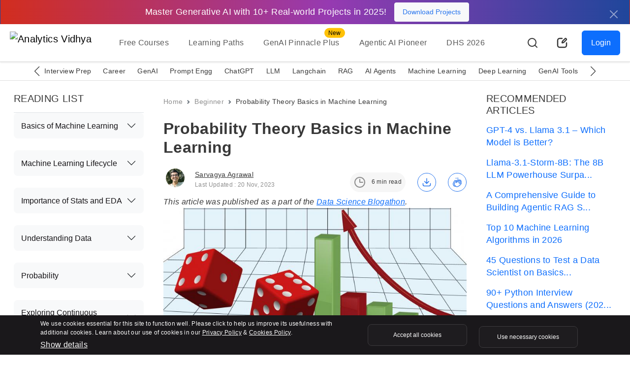

--- FILE ---
content_type: text/css
request_url: https://www.analyticsvidhya.com/wp-content/themes/analytics-vidhya/css/main.min.css?v=2.0.3.3.5
body_size: 10604
content:
.fs-9{font-size:.563rem}.fs-12{font-size:.75rem}.fs-13{font-size:.813rem}.fs-14{font-size:.875rem}.fs-16{font-size:1rem !important}.fs-18{font-size:1.125rem}.fs-20{font-size:1.25rem}.fs-24{font-size:1.5rem}.fs-28{font-size:1.75rem}.fs-32{font-size:2rem}.fs-40{font-size:2.5rem !important}.fs-44{font-size:2.75rem}.fs-56{font-size:3.5rem}.fs-140{font-size:140px}@media(max-width: 991px){.fs-140{font-size:100px !important}}.bg-light-white{background-color:#f6f6f6 !important}.background-dark-primary{background-color:#151316}.bg-green{background-color:#85d992 !important;background:#85d992 !important}.green-text{color:#286f30 !important}.background-light-secondary{background-color:#f6f6f6 !important}.background-dark-secondary{background-color:#1a181b !important}.background-dark-tertiary{background:#272528 !important}.text-dark-tertiary{color:#8e8e8e}.text-dark-secondary{color:#dedede !important}.text-light-primary{color:#383838 !important}.blue{color:#2674ed !important}.warning-danger{color:#f04438 !important}.text-orange{color:#f9c823}.bg-blue-light{background-color:#c8d8f0}#error h1{font-size:100px !important}.toast{top:110px;max-width:646px;width:100%;right:20px;border-bottom:8px solid #f04438 !important;z-index:9999 !important}.toast.toast-custom{max-width:100%}.toast.toast-success{border-bottom:8px solid #85d992 !important}@media(max-width: 599px){.toast{right:initial;margin:0px auto}}.toast .error-icon{background-color:rgba(240,68,56,.2)}.toast .success-icon{background-color:rgba(133,217,146,.2)}@media(max-width: 599px){.toast .toast-body{font-size:.75rem}}header{transition:all 500ms ease;-moz-transition:all 500ms ease;-webkit-transition:all 500ms ease;-ms-transition:all 500ms ease;-o-transition:all 500ms ease;position:relative}header.active{position:fixed;width:100%;z-index:9;-webkit-animation-name:avSticky;animation-name:avSticky;-webkit-animation-duration:.6s;animation-duration:.6s;-webkit-animation-timing-function:ease-out;animation-timing-function:ease-out;-webkit-transition:all .25s ease-in-out;transition:all .25s ease-in-out;top:0}@media(max-width: 991px){header .container{-webkit-box-pack:start;-ms-flex-pack:start;justify-content:flex-start}}@media(max-width: 991px){header .navbar .px-2{padding-left:0px !important;padding-right:0px !important}}@media(max-width: 991px){header .btn-outline-primary{display:none}}@media(max-width: 991px){header .navbar-toggler{padding:0px !important;border:0px !important;margin-left:10px !important;-webkit-box-shadow:none !important;box-shadow:none !important}}@media(max-width: 991px){header .navbar-brand img{width:120px !important;height:auto}}@media(max-width: 991px){header .navbar-brand.me-5{margin-right:1rem !important}}@media(max-width: 991px){header .header-right{margin-left:auto}}header .header-right ul li{list-style:none !important;margin-right:20px}header .header-right ul li:last-child{margin-right:0px}@media(max-width: 767px){header .header-right ul li:last-child{width:40px;height:40px}}header .header-right ul li .nav-link{width:40px;height:40px;border-radius:30px;-webkit-border-radius:30px;-moz-border-radius:30px;display:-webkit-box;display:-ms-flexbox;display:flex;-webkit-box-align:center;-ms-flex-align:center;align-items:center;-webkit-box-pack:center;-ms-flex-pack:center;justify-content:center;-webkit-transition:all .5s;transition:all .5s}header .header-right ul li .nav-link:hover{background:#f6f6f6}header .header-right ul li .nav-link .active-avatar{background:#d4e3fb;color:#2674ed;width:40px;height:40px;border-radius:30px;-webkit-border-radius:30px;-moz-border-radius:30px;display:-webkit-box;display:-ms-flexbox;display:flex;-webkit-box-align:center;-ms-flex-align:center;align-items:center;-webkit-box-pack:center;-ms-flex-pack:center;justify-content:center;-webkit-box-flex:0;-ms-flex:0 0 auto;flex:0 0 auto}@media(max-width: 991px){header .header-right ul li:nth-child(2),header .header-right ul li:nth-child(3){display:none}}@media(max-width: 991px){header .header-right ul li.dropdown ul.dropdown-menu{position:absolute}}header .header-right ul li.dropdown ul li{margin-right:0px !important}header .header-right .dropdown-toggle::after{border-top:.1em solid rgba(0,0,0,0);border-right:.1em solid #080808;border-bottom:.1em solid #000;border-left:.1em solid rgba(0,0,0,0);width:8px;height:8px;-webkit-transform:rotate(45deg);transform:rotate(45deg);display:inline-block;margin-left:.7em;-webkit-transition:all .2s;transition:all .2s;display:none}header .header-right .dropdown-toggle.show::after{-webkit-transform:rotate(-135deg);transform:rotate(-135deg)}header .header-right .btn:focus{-webkit-box-shadow:none !important;box-shadow:none !important}header .btn-outline-primary{border-color:#c8d8f0 !important}header .btn-outline-primary:hover{background-color:rgba(0,0,0,0) !important;background:rgba(0,0,0,0) !important;color:#2674ed !important}@media(max-width: 991px){header .icon-btn{padding:0px !important;margin-right:15px}}header .btn-close{display:none}@media(max-width: 991px){header .btn-close{display:block}}@media(max-width: 991px){header .btn.btn-primary.login-desktop-btn{display:none !important}}header .login-mobile-btn{display:none !important}@media(max-width: 991px){header .login-mobile-btn{display:block !important}}@-webkit-keyframes rotate{0%{-webkit-transform:translate(-50%, -50%) rotate(0turn);transform:translate(-50%, -50%) rotate(0turn)}100%{-webkit-transform:translate(-50%, -50%) rotate(1turn);transform:translate(-50%, -50%) rotate(1turn)}}@keyframes rotate{0%{-webkit-transform:translate(-50%, -50%) rotate(0turn);transform:translate(-50%, -50%) rotate(0turn)}100%{-webkit-transform:translate(-50%, -50%) rotate(1turn);transform:translate(-50%, -50%) rotate(1turn)}}header .rainbow{position:relative;z-index:0;border-radius:10px;overflow:hidden;padding:2px;display:-webkit-box;display:-ms-flexbox;display:flex;-webkit-box-pack:center;-ms-flex-pack:center;justify-content:center;-webkit-box-align:center;-ms-flex-align:center;align-items:center;font-family:sans-serif;font-weight:bold;background:#1e1c1f}header .rainbow .btn.btn-outline-primary{border:0px !important;background:#fff !important}header .rainbow .btn.btn-outline-primary:hover{background:#fff !important}header .rainbow::before{content:"";position:absolute;top:50%;left:50%;width:120%;aspect-ratio:1;background-image:-webkit-gradient(linear, left top, right top, from(#D22D1E), color-stop(#963AB1), color-stop(#20469B), color-stop(50%, #C8D8F0));background-image:linear-gradient(to right, #D22D1E, #963AB1, #20469B, #C8D8F0 50%);-webkit-animation:rotate 4s linear infinite;animation:rotate 4s linear infinite;z-index:-1;border-radius:50%}header .rainbow::after{content:"";position:absolute;z-index:-1;left:5px;top:5px;width:calc(100% - 10px);height:calc(100% - 10px);background:#1e1c1f;border-radius:5px}.category-bar-header{transition:all 500ms ease;-moz-transition:all 500ms ease;-webkit-transition:all 500ms ease;-ms-transition:all 500ms ease;-o-transition:all 500ms ease;border-top:solid 1px #dedede;border-bottom:solid 1px #dedede;background:#fff}.category-bar-header .category-header-items .swiper-slide{width:auto}.category-bar-header .category-header-items .swiper-slide:first-child{margin-left:20px}.category-bar-header .category-header-items a{color:#383838;cursor:pointer}.category-bar-header .swiper-button-next,.category-bar-header .swiper-button-prev{width:1.5rem !important;height:1.5rem !important;top:auto;background:#fff}.category-bar-header .swiper-button-next:after,.category-bar-header .swiper-button-prev:after{font-size:1.25rem !important;color:#383838}.category-bar-header .swiper-button-next,.category-bar-header .swiper-rtl .swiper-button-prev{right:var(--swiper-navigation-sides-offset, -7px) !important}.category-bar-header .swiper-button-prev,.category-bar-header .swiper-rtl .swiper-button-next{left:var(--swiper-navigation-sides-offset, -7px) !important}.category-bar-header.active{position:fixed;width:100%;z-index:3;top:76px;-webkit-animation-name:avSticky;animation-name:avSticky;-webkit-animation-duration:.6s;animation-duration:.6s;-webkit-animation-timing-function:ease-out;animation-timing-function:ease-out;-webkit-transition:all .25s ease-in-out;transition:all .25s ease-in-out}@media(max-width: 991px){.category-bar-header.active{top:72px !important}}.footer{clear:both}@media(max-width: 599px){#seoFooter{display:none !important}}#seoFooter span{color:#fff;line-height:1}#seoFooter span a{color:#dedede;margin-right:5px}#seoFooter span a::after{content:"";display:inline-block;margin:0px 2px 0px 6px;background-color:#dedede !important;width:1px;height:16px;vertical-align:middle;display:none}#seoFooter span:last-child a::after{display:none}#skillTestModal .modal-content{max-width:360px}#skillTestModal .background-dark-secondary{background-color:rgba(255,255,255,.1) !important}#skillTestModal .btn-close{width:auto !important;opacity:1 !important}#skillTestModal .icon-item{width:32px;height:32px;background:#272528;padding:8px}#skillTestModal .card-title{margin-top:35px}#skillTestModal p{line-height:1.3}#skillTestModal .tangle-badge{position:absolute !important;top:0;left:-17px;background-color:#f9c823;position:relative;padding:7.9px 20px 7.9px 40px;z-index:2}#skillTestModal .tangle-badge::before{border-bottom:20px solid #f9c823;border-right:10px solid rgba(0,0,0,0);border-top:20px solid #f9c823;content:"";right:-9px;position:absolute;top:0;z-index:2}#generativeAiModal .modal-dialog{max-width:868px}#generativeAiModal .modal-dialog input[type=checkbox]{width:24px;height:24px;border:1px solid #3c3a3d;background:#272528}#generativeAiModal .modal-dialog input[type=checkbox]:checked{background-image:url(https://av-eks-newhomepage.s3.ap-south-1.amazonaws.com/images/icon/check.svg);background-repeat:no-repeat;background-position:center center}#generativeAiModal .modal-dialog .form-control{border-radius:6px;border:1px solid #383838;-webkit-box-shadow:0px 1px 2px 0px rgba(16,24,40,.04);box-shadow:0px 1px 2px 0px rgba(16,24,40,.04);color:#fff}#generativeAiModal .modal-dialog .form-control::-webkit-input-placeholder{color:#8e8e8e}#generativeAiModal .modal-dialog .form-control::-moz-placeholder{color:#8e8e8e}#generativeAiModal .modal-dialog .form-control:-ms-input-placeholder{color:#8e8e8e}#generativeAiModal .modal-dialog .form-control::-ms-input-placeholder{color:#8e8e8e}#generativeAiModal .modal-dialog .form-control::placeholder{color:#8e8e8e}#generativeAiModal .modal-dialog .border-custom{border-color:#3c3a3d !important}@media(max-width: 767px){#generativeAiModal .modal-dialog .mobile-card{background-color:rgba(0,0,0,0) !important}}#searchPage #search-results{display:none;position:absolute;height:350px;overflow-y:auto;width:100%;top:61px}#searchPage #search-results li{list-style:none;padding:8px;cursor:pointer}#searchPage #search-results li:hover{background-color:#dedede}#searchPage #search-results .active{background-color:#dedede}#searchPage .form-control:focus{-webkit-box-shadow:none !important;box-shadow:none !important;border-color:#8e8e8e !important}#searchPage .search-tabs .list-items{margin-bottom:0px !important;padding-bottom:0px !important}@media(max-width: 767px){#searchPage .search-tabs .list-items{padding-bottom:20px !important}}#searchPage .nav-underline .nav-link{font-size:.875rem;color:#8e8e8e}#searchPage .nav-underline .nav-link.active{color:#383838}.search-list-right-side .card-img{-webkit-box-flex:0;-ms-flex:0 0 29%;flex:0 0 29%}.result-not-found{padding:200px 0}.result-not-found .icon-box{background:#c8d8f0}.login-pop-up .input-group-text{background:rgba(0,0,0,0)}.login-pop-up .form-control-lg{font-size:1rem !important;min-height:calc(1.9em + 1rem + var(--bs-border-width)*2) !important}.login-pop-up .form-control,.login-pop-up input,.login-pop-up select{color:#151316 !important}.login-pop-up .form-control:focus{border-color:#ced4da}.login-pop-up .small-text{font-size:.875rem}.login-pop-up .modal-content{position:relative;-webkit-box-shadow:0 0 7px 1px rgba(0,0,0,.2);box-shadow:0 0 7px 1px rgba(0,0,0,.2)}.login-pop-up .modal-content .btn-close{position:absolute;top:10px;right:10px;width:.5em;height:.5em}.login-pop-up .modal-content .modal-body .login-btn-group .btn-outline-secondary{width:234px;display:-webkit-box;display:-ms-flexbox;display:flex;-webkit-box-align:center;-ms-flex-align:center;align-items:center;margin-bottom:20px;height:44px}.login-pop-up .modal-content .modal-body .login-btn-group .btn-outline-secondary:hover,.login-pop-up .modal-content .modal-body .login-btn-group .btn-outline-secondary:focus{border-color:#2674ed;color:#2674ed;background-color:rgba(0,0,0,0)}.login-pop-up .modal-content .modal-body .login-btn-group img{width:22px;margin-right:10px}.login-pop-up .modal-content .modal-footer{-webkit-box-orient:vertical;-webkit-box-direction:normal;-ms-flex-direction:column;flex-direction:column}.login-pop-up .modal-content .modal-footer .form-check-label{font-size:.75rem;color:#383838}.login-pop-up .modal-content .modal-footer a{color:#383838}.login-pop-up .modal-content .modal-footer a:hover{color:#383838}.login-pop-up .modal-content .modal-footer u{color:rgba(21,19,22,.8) !important}.login-pop-up .text-danger{display:block;width:100%;margin-top:5px}.login-pop-up .form-check-input{width:1.2em !important;height:1.2em !important;border-color:#151316 !important}.login-pop-up .form-check-input:checked{background-color:rgba(0,0,0,0);background-image:url("data:image/svg+xml,%3csvg xmlns='http://www.w3.org/2000/svg' viewBox='0 0 20 20'%3e%3cpath fill='none' stroke='%23000' stroke-linecap='round' stroke-linejoin='round' stroke-width='3' d='m6 10 3 3 6-6'/%3e%3c/svg%3e") !important}.register-text{margin-top:60px;font-size:.875rem;color:rgba(21,19,22,.8)}.back-btn{position:absolute;top:15px;left:17px}@media(min-width: 576px){.modal-dialog.av-modal-dialog{width:400px}}@media(max-width: 575px){.modal-dialog.av-modal-dialog{width:auto !important}}.form-container{width:280px;margin:0 auto}@media(max-width: 576px){.form-container{width:100%;margin:0px}}.av-small{font-size:.875rem !important}.av-text-light{color:#d4e3fb !important}.meaasge-text{color:#383838;font-size:.875rem;font-weight:500;line-height:18px}#forgotEmail .nextbtn,#forgotOtp .nextbtn{margin-top:100px}@media(min-width: 576px){#coursesModal .modal-dialog.av-modal-dialog{width:361px}}#coursesModal .modal-dialog.av-modal-dialog .modal-content{background:#f4f7fa}.close.skip{font-size:12px !important;color:#0059ba;opacity:1;background:rgba(0,0,0,0) !important}.iti__country-list{width:280px !important;border-radius:5px 5px 0px 0px !important}.dark-mode{background-color:#151316;color:#fff}.dark-mode .breadcrumb .breadcrumb-item .text-dark-tertiary{color:#8e8e8e !important}.dark-mode .breadcrumb .breadcrumb-item.active.text-light-primary{color:#fff !important}.dark-mode .breadcrumb .breadcrumb-item::before{color:#8e8e8e !important}.dark-mode .btn-light:hover{color:#fff}.dark-mode header .navbar.bg-white{background-color:#1a181b !important;background:#1a181b !important}.dark-mode header .navbar .navbar-toggler-icon{-webkit-filter:invert(1) !important;filter:invert(1) !important}@media(max-width: 991px){.dark-mode header .navbar .offcanvas{background-color:#272528 !important}}.dark-mode header .navbar .nav-item .nav-link{color:#fff}@media(max-width: 991px){.dark-mode header .menu-item.hover .mega-menu{height:0 !important}}@media(max-width: 991px){.dark-mode header .btn-close-dark{-webkit-filter:invert(1) !important;filter:invert(1) !important}}.dark-mode header .mega-menu{border:solid 1px #1a181b !important}@media(max-width: 991px){.dark-mode header .mega-menu{border:solid 1px #272528 !important}}.dark-mode header .mega-menu .menu-mega-left-nav{background-color:#1a181b !important;background:#1a181b !important}.dark-mode header .mega-menu .menu-mega-left-nav li{border-right:solid 1px #272528 !important}@media(max-width: 991px){.dark-mode header .mega-menu .menu-mega-left-nav li{border-bottom:solid 1px #8e8e8e !important}}.dark-mode header .mega-menu .menu-mega-left-nav li.active,.dark-mode header .mega-menu .menu-mega-left-nav li:hover{background-color:#272528 !important;background:#272528 !important}@media(max-width: 991px){.dark-mode header .mega-menu .menu-mega-left-nav li.active,.dark-mode header .mega-menu .menu-mega-left-nav li:hover{background-color:rgba(0,0,0,0) !important;background:rgba(0,0,0,0) !important}}.dark-mode header .mega-menu .menu-mega-left-nav li.active a,.dark-mode header .mega-menu .menu-mega-left-nav li:hover a{color:#fff !important}.dark-mode header .mega-menu .menu-mega-left-nav li.active svg path,.dark-mode header .mega-menu .menu-mega-left-nav li:hover svg path{stroke:#fff !important}.dark-mode header .mega-menu .menu-mega-right-nav a{color:#fff !important}.dark-mode header .header-right svg path{stroke:#fff !important}.dark-mode header .header-right #writeHeaderBtn svg path{stroke:none !important;fill:#fff !important}.dark-mode header .header-right .nav-link:hover{background-color:#272528 !important;background:#272528 !important}.dark-mode header .header-right .dropdown-menu.dropdown-menu-end{background-color:#1a181b !important;background:#1a181b !important}.dark-mode header .header-right .dropdown-menu .dropdown-item{color:#fff !important}.dark-mode header .header-right .dropdown-menu .dropdown-item:hover{color:#fff !important;background-color:#272528 !important;background:#272528 !important}.dark-mode header .btn-outline-primary{color:#fff;border-color:#383838 !important}.dark-mode header .btn-outline-primary:hover{color:#fff !important}.dark-mode header .btn-outline-primary .av-down-arrow::after{border-right:.1em solid #fff;border-bottom:.1em solid #fff}.dark-mode header .rainbow::before{background-image:-webkit-gradient(linear, left top, right top, from(#D22D1E), color-stop(#963AB1), color-stop(#20469B), color-stop(50%, #3C3A3D));background-image:linear-gradient(to right, #D22D1E, #963AB1, #20469B, #3C3A3D 50%)}.dark-mode header .rainbow .btn.btn-outline-primary{border:0px !important;background:#1e1c1f !important}.dark-mode header .rainbow .btn.btn-outline-primary:hover{background:#1e1c1f !important}.dark-mode .pagination .page-link{background-color:rgba(0,0,0,0) !important;color:#fff !important;border-color:#fff}.dark-mode .pagination svg path{stroke:#fff !important}.dark-mode .pagination .page-item.active{background:-webkit-gradient(linear, left top, right top, color-stop(-0.08%, #D22D1E), color-stop(52.26%, #963AB1), color-stop(99.82%, #20469B)) !important;background:linear-gradient(90deg, #D22D1E -0.08%, #963AB1 52.26%, #20469B 99.82%) !important;background-image:-webkit-gradient(linear, left top, right top, color-stop(-0.08%, #D22D1E), color-stop(52.26%, #963AB1), color-stop(99.82%, #20469B)) !important;background-image:linear-gradient(90deg, #D22D1E -0.08%, #963AB1 52.26%, #20469B 99.82%) !important;border-color:#fff}.dark-mode .card{background-color:rgba(0,0,0,0);background:rgba(0,0,0,0)}.dark-mode .common-card-style .col-auto a{color:#fff}.dark-mode .common-card-style .col-auto a path{stroke:#fff !important}.dark-mode .list-group{--bs-list-group-bg: transparent !important}.dark-mode .list-group .list-group-item{border-color:#3c3a3d !important}.dark-mode .list-group .list-group-item a.text-light-primary{color:#fff !important}.dark-mode #latestArticles{background:#1a181b !important;background-color:#1a181b !important;margin-bottom:80px}.dark-mode .btn-light{background-color:#272528;border-color:#272528;color:#fff !important}.dark-mode .btn-light:hover,.dark-mode .btn-light:active{background:-webkit-gradient(linear, left top, right top, color-stop(-0.08%, #D22D1E), color-stop(52.26%, #963AB1), color-stop(99.82%, #20469B)) !important;background:linear-gradient(90deg, #D22D1E -0.08%, #963AB1 52.26%, #20469B 99.82%) !important;background-image:-webkit-gradient(linear, left top, right top, color-stop(-0.08%, #D22D1E), color-stop(52.26%, #963AB1), color-stop(99.82%, #20469B)) !important;background-image:linear-gradient(90deg, #D22D1E -0.08%, #963AB1 52.26%, #20469B 99.82%) !important}.dark-mode .background-light-secondary{background-color:#1a181b !important;background:#1a181b !important}.dark-mode --bs-body-bg{background-color:rgba(0,0,0,0) !important;background:rgba(0,0,0,0) !important}.dark-mode h1,.dark-mode h2,.dark-mode h3,.dark-mode h4,.dark-mode h5,.dark-mode h6{color:#fff !important}.dark-mode h1.text-light-primary,.dark-mode h2.text-light-primary,.dark-mode h3.text-light-primary,.dark-mode h4.text-light-primary,.dark-mode h5.text-light-primary,.dark-mode h6.text-light-primary{color:#fff !important}.dark-mode p,.dark-mode ul li,.dark-mode ol li{color:#fff !important}.dark-mode .main-heading.active{background-color:#1a181b}.dark-mode .author-card a{color:#fff !important}.dark-mode .common-card-style .fs-32 a.text-light-primary{color:#fff !important}.dark-mode #Joincommunity .background-light-secondary{background-color:#f6f6f6 !important;background:#f6f6f6 !important}.dark-mode #Joincommunity h2,.dark-mode #Joincommunity h3,.dark-mode #Joincommunity p{color:#383838 !important}.dark-mode .inverte-color p a.text-dark-tertiary{color:#fff !important}.dark-mode #roadMap .number-text{color:rgba(142,142,142,.2) !important}.dark-mode #comprehensiveGuide.background-light-secondary{background-color:#1a181b !important;background:#1a181b !important}.dark-mode #getFilter.bg-blue-light{background:#272528 !important}.dark-mode #getFilter .btn-light{background:#1a181b !important;color:#fff !important}.dark-mode #getFilter .btn-light svg path{stroke:#fff !important}.dark-mode #getFilter .dropdown-menu{background-color:#1a181b !important;background:#1a181b !important}.dark-mode #getFilter .dropdown-menu .dropdown-item:hover{background-color:rgba(0,0,0,0) !important;background:rgba(0,0,0,0) !important}.dark-mode #offcanvasScrolling{background-color:#272528 !important;background:#272528 !important;border-radius:20px 0px 0px 20px}.dark-mode .login-pop-up .modal-content{background-color:#151316 !important;background:#151316 !important}.dark-mode .login-pop-up .btn-outline-secondary{border:1px solid #3c3a3d !important;color:#fff !important}.dark-mode .login-pop-up .btn-outline-secondary:hover,.dark-mode .login-pop-up .btn-outline-secondary:focus{background:var(--brand-colors-primary-gradient, linear-gradient(90deg, #D22D1E -0.08%, #963AB1 52.26%, #20469B 99.82%)) !important}.dark-mode .login-pop-up .modal-footer u,.dark-mode .login-pop-up .modal-footer a,.dark-mode .login-pop-up .modal-footer .form-check-label{color:#fff !important}.dark-mode .login-pop-up .form-check-input{border-color:#3c3a3d !important}.dark-mode .login-pop-up .form-check-input:checked{background-color:#1a181b !important;background-image:url("data:image/svg+xml,%3csvg xmlns='http://www.w3.org/2000/svg' viewBox='0 0 20 20'%3e%3cpath fill='none' stroke='%23fff' stroke-linecap='round' stroke-linejoin='round' stroke-width='3' d='m6 10 3 3 6-6'/%3e%3c/svg%3e") !important}.dark-mode .login-pop-up .form-control,.dark-mode .login-pop-up .input-group-text{background-color:#272528 !important;background:#272528 !important;border-color:#8e8e8e !important}.dark-mode .login-pop-up ::-webkit-input-placeholder{color:#fff !important}.dark-mode .login-pop-up ::-moz-placeholder{color:#fff !important}.dark-mode .login-pop-up :-ms-input-placeholder{color:#fff !important}.dark-mode .login-pop-up :-moz-placeholder{color:#fff !important}.dark-mode .login-pop-up svg g,.dark-mode .login-pop-up svg use{fill:#fff !important}.dark-mode #searchPage .nav-underline .nav-link.active{color:#fff !important}.dark-mode h1 span.text-light-primary{color:#fff !important}.dark-mode .btn-close{-webkit-filter:invert(1) grayscale(100%) brightness(200%);filter:invert(1) grayscale(100%) brightness(200%)}.dark-mode #Pagenation .nav-links{background-color:rgba(0,0,0,0) !important;color:#fff !important}.dark-mode #Pagenation .nav-links .page-numbers{color:#fff !important}.dark-mode #Pagenation .nav-links .page-numbers.current{background:-webkit-gradient(linear, left top, right top, color-stop(-0.08%, #D22D1E), color-stop(52.26%, #963AB1), color-stop(99.82%, #20469B)) !important;background:linear-gradient(90deg, #D22D1E -0.08%, #963AB1 52.26%, #20469B 99.82%) !important;background-image:-webkit-gradient(linear, left top, right top, color-stop(-0.08%, #D22D1E), color-stop(52.26%, #963AB1), color-stop(99.82%, #20469B)) !important;background-image:linear-gradient(90deg, #D22D1E -0.08%, #963AB1 52.26%, #20469B 99.82%) !important}.dark-mode #searchPage .search-tabs .list-items,.dark-mode .border,.dark-mode .border-end,.dark-mode .border-start,.dark-mode .border-top,.dark-mode .border-bottom{border-color:#272528 !important}.dark-mode .search-header .form-control{background:rgba(0,0,0,0) !important;color:#fff !important}.dark-mode #comprehensiveGuide{background-color:#151316 !important;background:#151316 !important}.dark-mode span.highlight{background-color:#a48b00 !important}.dark-mode .text-no-dark{color:#fff !important}.dark-mode .text-line{color:#fff !important}.dark-mode .cc-hero-content-row .card{background:#272528}.dark-mode .form-control{color:#fff !important}.dark-mode .user-engagement-icon .text-dark{--bs-text-opacity: 1;color:rgba(var(--bs-light-rgb), var(--bs-text-opacity)) !important}.dark-mode .user-engagement-icon .engagement-btn{background-color:#272528 !important;background:#272528 !important;border:solid 1px #3c3a3d !important}.dark-mode .user-engagement-icon svg path{stroke:#fff !important}.dark-mode #accordionRecommended .accordion-button{background-color:#1a181b !important;color:#fff !important}.dark-mode #accordionRecommended .accordion-button:focus{-webkit-box-shadow:none !important;box-shadow:none !important}.dark-mode #accordionRecommended .accordion-button:not(.collapsed){-webkit-box-shadow:none !important;box-shadow:none !important;color:#fff !important}.dark-mode #accordionRecommended .accordion-item{background-color:#1a181b !important;color:#151316 !important;padding:0 15px}.dark-mode #accordionRecommended .accordion-body a{color:#fff !important;padding:.8rem;display:block;text-decoration:none}.dark-mode #accordionRecommended .accordion-body a.active{background:#272528 !important;border-radius:.5rem !important;-webkit-border-radius:.5rem !important;-moz-border-radius:.5rem !important}.dark-mode .accordion-button::after{-webkit-filter:invert(0.5555) !important;filter:invert(0.5555) !important}.dark-mode .read-time-badge{background-color:rgba(246,246,246,.3) !important;color:#fff !important}.dark-mode .read-time-badge svg path{stroke:#fff !important}.dark-mode #Pagenation .nav-links .page-numbers{border-color:#3c3a3d !important}.dark-mode .is-featured .card a.text-light-primary{color:#272528 !important}.av-detail-page.dark-mode .bg-light{background-color:#272528 !important;background:#272528 !important}.av-detail-page.dark-mode .bg-light.text-blue{color:#fff !important}.av-detail-page.dark-mode #accordionContent ol li,.av-detail-page.dark-mode #accordionContent ul li{color:#fff !important}.av-detail-page.dark-mode #accordionContent ol li a,.av-detail-page.dark-mode #accordionContent ul li a{color:#fff !important}.av-detail-page.dark-mode #accordionContent .accordion-button::after{-webkit-filter:grayscale(100) !important;filter:grayscale(100) !important}.av-detail-page.dark-mode .blockquote span{color:#fff !important}.av-detail-page.dark-mode .btn-light{background-color:#272528 !important;background:#272528 !important;color:#fff !important}.av-detail-page.dark-mode .btn-light:hover,.av-detail-page.dark-mode .btn-light:active{background:-webkit-gradient(linear, left top, right top, color-stop(-0.08%, #D22D1E), color-stop(52.26%, #963AB1), color-stop(99.82%, #20469B)) !important;background:linear-gradient(90deg, #D22D1E -0.08%, #963AB1 52.26%, #20469B 99.82%) !important;background-image:-webkit-gradient(linear, left top, right top, color-stop(-0.08%, #D22D1E), color-stop(52.26%, #963AB1), color-stop(99.82%, #20469B)) !important;background-image:linear-gradient(90deg, #D22D1E -0.08%, #963AB1 52.26%, #20469B 99.82%) !important}.av-detail-page.dark-mode .bg-primary-subtle{background-color:#1a181b !important}.av-detail-page.dark-mode .text-primary-emphasis{color:#fff !important}.av-detail-page.dark-mode #faq .accordion-button,.av-detail-page.dark-mode #faq .accordion-item{background-color:#272528 !important;background:#272528 !important;color:#fff !important}.av-detail-page.dark-mode #faq .accordion-button::after{-webkit-filter:contrast(0.1) !important;filter:contrast(0.1) !important}.av-detail-page.dark-mode #getCoin{background-color:#272528 !important;background:#272528 !important}.av-detail-page.dark-mode #getCoin .btn-light{background-color:#1a181b !important;background:#1a181b !important}.av-detail-page.dark-mode .blog-comment-bg.background-light-secondary,.av-detail-page.dark-mode form.background-light-secondary{background-color:#1a181b !important;background:#1a181b !important}.av-detail-page.dark-mode .blog-comment-bg .form-control,.av-detail-page.dark-mode form .form-control{color:#fff !important}.av-detail-page.dark-mode #relatedCourses .btn-outline-primary{color:#fff !important;border-color:#3c3a3d !important}.av-detail-page.dark-mode #relatedCourses .btn-outline-primary:hover,.av-detail-page.dark-mode #relatedCourses .btn-outline-primary:focus{background:-webkit-gradient(linear, left top, right top, color-stop(-0.08%, #D22D1E), color-stop(52.26%, #963AB1), color-stop(99.82%, #20469B)) !important;background:linear-gradient(90deg, #D22D1E -0.08%, #963AB1 52.26%, #20469B 99.82%) !important;background-image:-webkit-gradient(linear, left top, right top, color-stop(-0.08%, #D22D1E), color-stop(52.26%, #963AB1), color-stop(99.82%, #20469B)) !important;background-image:linear-gradient(90deg, #D22D1E -0.08%, #963AB1 52.26%, #20469B 99.82%) !important}.av-detail-page.dark-mode #commentModule .text-blue{color:#fff !important}.av-detail-page.dark-mode #commentModule svg path{stroke:#fff !important}.av-detail-page.dark-mode #bottomAction{background:-webkit-gradient(linear, left top, left bottom, from(rgba(0, 0, 0, 0)), color-stop(57.27%, #000)) !important;background:linear-gradient(180deg, rgba(0, 0, 0, 0) 0%, #000 57.27%) !important}.av-detail-page.dark-mode #bottomAction ul.bg-white{background-color:#272528 !important}.av-detail-page.dark-mode #bottomAction ul svg path{stroke:#fff !important}.av-detail-page.dark-mode #bottomAction ul span[data-bs-title="Play Quiz"] svg path{fill:#fff !important}.av-detail-page.dark-mode #bottomAction ul li span,.av-detail-page.dark-mode #bottomAction ul li a,.av-detail-page.dark-mode #bottomAction ul li .btn{border-color:#8e8e8e !important}.av-detail-page.dark-mode #expandBtn.bg-white{background-color:#272528 !important}.av-detail-page.dark-mode #expandBtn svg path{stroke:#fff !important}.av-detail-page.dark-mode #expandBtn svg.active path{fill:#fff !important;stroke:rgba(0,0,0,0) !important}.av-detail-page.dark-mode pre{color:#fff}.av-detail-page.dark-mode #accordionReadingList .accordion-button{background-color:#2e2c2f !important;color:#fff !important}.av-detail-page.dark-mode #accordionReadingList .accordion-button::after{-webkit-filter:invert(1) !important;filter:invert(1) !important}.av-detail-page.dark-mode #accordionReadingList .accordion-body{background-color:#2e2c2f !important}.av-detail-page.dark-mode #accordionReadingList .accordion-body a{color:#fff !important}.av-detail-page.dark-mode .btn.btn-primary.fix-btn{border:0;background:-webkit-gradient(linear, left top, right top, color-stop(-0.08%, #D22D1E), color-stop(52.26%, #963AB1), color-stop(99.82%, #20469B)) !important;background:linear-gradient(90deg, #D22D1E -0.08%, #963AB1 52.26%, #20469B 99.82%) !important;background-image:-webkit-gradient(linear, left top, right top, color-stop(-0.08%, #D22D1E), color-stop(52.26%, #963AB1), color-stop(99.82%, #20469B)) !important;background-image:linear-gradient(90deg, #D22D1E -0.08%, #963AB1 52.26%, #20469B 99.82%) !important}.av-detail-page.dark-mode #offcanvasNotes,.av-detail-page.dark-mode #offcanvasViewNotes{background-color:#151316 !important}.av-detail-page.dark-mode #offcanvasNotes svg path,.av-detail-page.dark-mode #offcanvasViewNotes svg path{fill:#fff}.av-detail-page.dark-mode #shareDropdown{background-color:#151316 !important}#search-results li{color:#151316 !important}.dark-mode .flash-strip .btn.btn-light{background-color:#fff !important;background:#fff !important;color:#383838 !important}.dark-mode .newsletter .form-control{color:#383838 !important}.dark-mode .tts_play_button{border-color:#8e8e8e !important;background-color:rgba(0,0,0,0) !important}.dark-mode .tts_play_button span svg{fill:#fff !important;stroke:#fff !important}.dark-mode .tts_play_button span svg path{stroke:#fff !important}.dark-mode #tts__listent_content_1.tts__listent_content,.dark-mode #tts__listent_content_1.tts__listent_content:hover{border:solid 1px #8e8e8e !important}.dark-mode .search-header.border{border:solid 1px rgba(0,0,0,0) !important}.dark-mode .search-header.border:focus,.dark-mode .search-header.border:hover{border:solid 1px rgba(0,0,0,0) !important}.dark-mode .search-header.border svg path{stroke:#fff !important}.dark-mode .search-header .input-group-text{padding:0px !important}.dark-mode .search-header .input-group-text.bg-transparent{background-color:#fff !important;background:#fff !important}.dark-mode .search-header .input-group-text.bg-transparent svg path{stroke:#151316 !important}.dark-mode .search-header .form-control{padding:.488rem .75rem !important}.dark-mode .search-header .form-control.rounded-end-5{border-top-right-radius:var(--bs-border-radius-lg) !important;border-bottom-right-radius:var(--bs-border-radius-lg) !important}.dark-mode figcaption{color:#fff !important}.dark-mode .claped path{fill:#151316 !important}.dark-mode #personalisedlearningPath .modal-content{background-color:#151316 !important}.dark-mode #personalisedlearningPath .modal-content .card{border-color:#3c3a3d !important}.dark-mode #personalisedlearningPath .modal-content .option-group label{color:#f6f6f6 !important}.dark-mode #personalisedlearningPath .modal-content .option-group label:hover{color:#151316 !important}#cookiesModal .modal-dialog{max-width:700px !important;max-height:700px !important;height:700px !important;width:100%}#cookiesModal .modal-dialog .nav-tabs{border-bottom:1px solid #3c3a3d !important}#cookiesModal .modal-dialog .nav-item{width:33.3333333333%}#cookiesModal .modal-dialog .nav-item .nav-link{background-color:rgba(0,0,0,0);border:0px;color:#fff;border-bottom:2px solid rgba(0,0,0,0)}#cookiesModal .modal-dialog .nav-item .nav-link.active{border-color:#fff}#cookiesModal .modal-dialog .accordion-item{border:0px;background:#1a181b !important}#cookiesModal .modal-dialog .accordion-item .accordion-button{background:#1a181b !important;color:#fff}#cookiesModal .modal-dialog .accordion-item .accordion-button h6{position:relative}#cookiesModal .modal-dialog .accordion-item .accordion-button h6::before{content:"";width:10px;height:10px;border-width:2px;border-color:#fff #fff rgba(0,0,0,0) rgba(0,0,0,0);background-color:rgba(0,0,0,0);border-style:solid;position:absolute;right:0;top:2px;-webkit-transform:rotate(135deg);transform:rotate(135deg);-webkit-transform-origin:center;transform-origin:center;-webkit-transition:all ease-in-out .3s;transition:all ease-in-out .3s}#cookiesModal .modal-dialog .accordion-item .accordion-button:not(.collapsed) h6::before{-webkit-transform:rotate(-45deg);transform:rotate(-45deg)}#cookiesModal .modal-dialog .accordion-item .accordion-button:active,#cookiesModal .modal-dialog .accordion-item .accordion-button:hover,#cookiesModal .modal-dialog .accordion-item .accordion-button:focus{-webkit-box-shadow:none !important;box-shadow:none !important}#cookiesModal .modal-dialog .accordion-item .accordion-collapse{background:#1a181b !important}#cookiesModal .modal-dialog .accordion-body .accordion-item{border:1px solid var(--strokes-dark-primary, #3C3A3D) !important;margin-bottom:32px;padding:24px 16px !important;border-radius:8px}#cookiesModal .modal-dialog .accordion-body .accordion-item .accordion-button{padding:0px}#cookiesModal .modal-dialog .accordion-body,#cookiesModal .modal-dialog .accordion-collapse,#cookiesModal .modal-dialog .accordion-button,#cookiesModal .modal-dialog .accordion-header{outline:0px !important;-webkit-box-shadow:none !important;box-shadow:none !important}#cookiesModal .modal-dialog .accordion-body::after,#cookiesModal .modal-dialog .accordion-collapse::after,#cookiesModal .modal-dialog .accordion-button::after,#cookiesModal .modal-dialog .accordion-header::after{display:none !important}#cookiesModal .modal-dialog .card{background-color:#272528 !important;color:#fff;padding:24px 16px !important}#cookiesModal .modal-dialog .card-body{padding:0px}#cookiesModal .modal-dialog .card-footer{border-color:#3c3a3d;padding:0px}#cookiesModal .modal-dialog .card-footer p{margin:5px 0px}@media(max-width: 599px){#cookiesModal .modal-dialog .modal-footer .btn{width:100%}}@media(max-width: 599px){#cookiesModal .modal-dialog .modal-footer .btn.me-3{margin:10px 4px 4px 4px !important}}#cookiesModal #details{height:400px;overflow:auto}#Cookies .d-flex{margin-top:10px}.login-modal .modal-dialog .modal-content{max-width:424px !important;min-height:498px !important}.login-modal .modal-dialog .modal-content input[type=checkbox]{width:24px;height:24px;border:1px solid #3c3a3d;background:#272528}.login-modal .modal-dialog .modal-content input[type=checkbox]:checked{background-image:url(https://av-eks-newhomepage.s3.ap-south-1.amazonaws.com/images/icon/check.svg);background-repeat:no-repeat;background-position:center center}.login-modal .modal-dialog .modal-content .form-control{border-radius:6px;border:1px solid #383838;-webkit-box-shadow:0px 1px 2px 0px rgba(16,24,40,.04);box-shadow:0px 1px 2px 0px rgba(16,24,40,.04);color:#fff}.login-modal .modal-dialog .modal-content .form-control::-webkit-input-placeholder{color:#8e8e8e}.login-modal .modal-dialog .modal-content .form-control::-moz-placeholder{color:#8e8e8e}.login-modal .modal-dialog .modal-content .form-control:-ms-input-placeholder{color:#8e8e8e}.login-modal .modal-dialog .modal-content .form-control::-ms-input-placeholder{color:#8e8e8e}.login-modal .modal-dialog .modal-content .form-control::placeholder{color:#8e8e8e}.breadcrumb li{font-size:.875rem !important;color:auto !important}@media(max-width: 767px){.breadcrumb{display:none}}#reading-progress{position:fixed;top:0;left:0;width:0;height:3px;background-color:#2674ed;z-index:9999;-webkit-transition:width .3s;transition:width .3s}.detail-page{color:#383838}.detail-page .author-card.mb-3{margin-bottom:0px !important}@media(max-width: 767px){.detail-page.pt-4{padding-top:.5rem !important}}.detail-page p{font-size:1.125rem;color:#383838;line-height:36px;margin-top:1.5rem}@media(max-width: 767px){.detail-page p{margin-top:1rem !important}}.detail-page .read-time-badge{background-color:#f6f6f6;color:#383838}@media(max-width: 767px){.detail-page .read-time-badge{display:none}}.detail-page .active-avatar span,.detail-page .active-avatar img{width:38px;height:38px;-o-object-fit:cover;object-fit:cover;-o-object-position:center;object-position:center;background-color:#d4e3fb;color:#2674ed}.detail-page img{max-width:100%;height:auto;border-radius:var(--bs-border-radius-lg) !important;margin-bottom:.5rem !important;display:table;margin:0 auto}.detail-page figcaption{display:table;margin:0 auto}.detail-page .author-card img{border-radius:30px !important;-webkit-border-radius:30px !important;-moz-border-radius:30px !important}.detail-page ul li,.detail-page ol li{font-size:1.125rem;color:#383838;line-height:36px;margin-bottom:10px}.detail-page h2,.detail-page h4,.detail-page h3{margin:2rem 0 !important;color:#383838}@media(max-width: 767px){.detail-page .fs-44{font-size:2rem}}.detail-page h2{font-size:2rem}@media(max-width: 767px){.detail-page h2{font-size:1.5rem}}.detail-page h3{font-size:1.5rem}@media(max-width: 767px){.detail-page h3{font-size:1.25rem}}@media(max-width: 768px){.detail-page .outer-display{display:none !important}}.detail-page .user-engagement-icon .engagement-btn{width:38px;height:38px;padding:8px;border:solid 1px #2674ed;display:-webkit-box;display:-ms-flexbox;display:flex;-webkit-box-align:center;-ms-flex-align:center;align-items:center;justify-self:center}.detail-page .user-engagement-icon .bg-light{background-color:#d4e3fb !important;background:#d4e3fb !important}.detail-page .user-engagement-icon.active{margin-left:auto !important}@media(max-width: 991px){.detail-page .user-engagement-icon.active{margin-right:auto !important;margin-left:0px !important}.detail-page .user-engagement-icon.active .engagement-btn.me-5{margin-right:15px !important}}#commentModule .form-floating>.form-control,#commentModule .form-floating>.form-control-plaintext{resize:none}#commentModule .form-control{height:110px}#commentModule .form-control:focus{-webkit-box-shadow:none !important;box-shadow:none !important}#commentModule .form-floating>.form-control:not(:-moz-placeholder-shown)~label::after{background-color:rgba(0,0,0,0) !important}#commentModule .form-floating>.form-control:not(:-ms-input-placeholder)~label::after{background-color:rgba(0,0,0,0) !important}#commentModule .form-floating>.form-control-plaintext~label::after,#commentModule .form-floating>.form-control:focus~label::after,#commentModule .form-floating>.form-control:not(:placeholder-shown)~label::after,#commentModule .form-floating>.form-select~label::after{background-color:rgba(0,0,0,0) !important}#commentModule .comment-list{height:550px;overflow-y:auto}#faq .accordion-button{background-color:#fff !important;color:#151316 !important}#faq .accordion-button:focus{-webkit-box-shadow:none !important;box-shadow:none !important}#faq .accordion-button:not(.collapsed){-webkit-box-shadow:none !important;box-shadow:none !important;color:#151316 !important}#accordionRecommended .accordion-button{background-color:#f8f9fa !important;color:#151316 !important}#accordionRecommended .accordion-button:focus{-webkit-box-shadow:none !important;box-shadow:none !important}#accordionRecommended .accordion-button:not(.collapsed){-webkit-box-shadow:none !important;box-shadow:none !important;color:#151316 !important}#accordionRecommended .accordion-item{background-color:#f8f9fa !important;color:#151316 !important;padding:0 15px}#accordionRecommended .accordion-body a{padding:.8rem;display:block;text-decoration:none}#accordionRecommended .accordion-body a.active{background:#c8d8f0;border-radius:.5rem !important;-webkit-border-radius:.5rem !important;-moz-border-radius:.5rem !important}#accordionContent ul li,#accordionContent ol li{font-size:1rem !important;color:#272528 !important}#accordionContent ul li a,#accordionContent ol li a{font-size:1rem !important;color:#272528 !important;text-decoration:none}#accordionContent .accordion-button:not(.collapsed)::after{background-image:url("data:image/svg+xml,%3csvg xmlns='http://www.w3.org/2000/svg' viewBox='0 0 16 16' fill='%2379f'%3e%3cpath fill-rule='evenodd' d='M1.646 4.646a.5.5 0 0 1 .708 0L8 10.293l5.646-5.647a.5.5 0 0 1 .708.708l-6 6a.5.5 0 0 1-.708 0l-6-6a.5.5 0 0 1 0-.708z'/%3e%3c/svg%3e")}#accordionContent .accordion-button.collapsed::after{background-image:url("data:image/svg+xml,%3csvg xmlns='http://www.w3.org/2000/svg' viewBox='0 0 16 16' fill='%2379f'%3e%3cpath fill-rule='evenodd' d='M1.646 4.646a.5.5 0 0 1 .708 0L8 10.293l5.646-5.647a.5.5 0 0 1 .708.708l-6 6a.5.5 0 0 1-.708 0l-6-6a.5.5 0 0 1 0-.708z'/%3e%3c/svg%3e")}#accordionContent .accordion-body{max-height:400px;overflow-y:auto}#accordionContent .accordion-button:focus{background-color:rgba(0,0,0,0) !important}.av-offcanvas{max-height:400px;top:29% !important;bottom:0;overflow-y:scroll}.btn.btn-primary.fix-btn{position:fixed;right:-77px;top:45%;-webkit-transform:rotate(270deg);-moz-transform:rotate(270deg);-o-transform:rotate(270deg);width:203px;height:60px}@media(max-width: 767px){.btn.btn-primary.fix-btn{display:none}}.btn.btn-primary.fix-btn .av-down-arrow::after{position:absolute;top:-12px;left:29px;border-right:.2em solid #fff;border-bottom:.2em solid #fff;-webkit-transform:rotate(221deg);transform:rotate(221deg);width:10px;height:10px}.main-heading{transition:all 500ms ease;-moz-transition:all 500ms ease;-webkit-transition:all 500ms ease;-ms-transition:all 500ms ease;-o-transition:all 500ms ease}@media(max-width: 767px){.main-heading .fs-32{font-size:1.5rem !important}}.main-heading.active{position:fixed;right:0;top:auto;left:0;z-index:1030;background:#fff;max-width:100%;-webkit-box-shadow:var(--bs-box-shadow-sm) !important;box-shadow:var(--bs-box-shadow-sm) !important;text-align:center;-webkit-animation-name:avSticky;animation-name:avSticky;-webkit-animation-duration:.6s;animation-duration:.6s;-webkit-animation-timing-function:ease-out;animation-timing-function:ease-out;-webkit-transition:all .25s ease-in-out;transition:all .25s ease-in-out;padding:10px 30px !important;display:-webkit-box;display:-ms-flexbox;display:flex;-webkit-box-align:center;-ms-flex-align:center;align-items:center;text-align:left}@media(max-width: 991px){.main-heading.active{-webkit-box-orient:vertical;-webkit-box-direction:normal;-ms-flex-direction:column;flex-direction:column}}.main-heading.active .fs-44{font-size:1.5rem;margin:0px !important;padding:15px 0}@media(max-width: 991px){.main-heading.active .fs-44{font-size:1.25rem}}.main-heading.active h1{margin-right:20px !important}@media(max-width: 991px){.main-heading.active h1{margin-right:0px !important}}.main-heading.active .user-engagement-icon .engagement-btn.me-5{margin-right:2rem !important}.arrow-right{background:#383838;height:2px;width:15px;position:absolute;cursor:pointer;top:15px;margin-left:5px;-webkit-transform:translate(5px, 0px);transform:translate(5px, 0px)}.arrow-right::before,.arrow-right::after{content:"";background:#383838;position:absolute;height:2px;width:7px}.arrow-right:before{right:-3px;bottom:-2px;-webkit-transform:rotate(-45deg);transform:rotate(-45deg)}.arrow-right:after{right:-3px;top:-2px;-webkit-transform:rotate(45deg);transform:rotate(45deg)}@media(max-width: 991px){#getCoin .av-coin{-webkit-box-orient:vertical;-webkit-box-direction:normal;-ms-flex-direction:column;flex-direction:column}}@media(max-width: 991px){#getCoin p{font-size:1.125rem;margin-bottom:15px !important}}@media(max-width: 991px){#getFilter .filter-row{-webkit-box-orient:vertical;-webkit-box-direction:normal;-ms-flex-direction:column;flex-direction:column}}@media(max-width: 991px){#getFilter p{font-size:1.125rem;margin-bottom:15px !important}}.filter-list .list-items{border-bottom:solid 1px #dedede;padding-bottom:20px;margin-bottom:20px}.filter-list .list-items img{-webkit-transition:.4s;transition:.4s;width:210px}.filter-list .list-items:hover img{-webkit-transform:scale(1.15);transform:scale(1.15)}@media(max-width: 991px){.filter-list .row{padding-right:calc(var(--bs-gutter-x)*.5);padding-left:calc(var(--bs-gutter-x)*.5)}}@media(max-width: 991px){.filter-list .mt-5{margin-top:1rem !important}}@media(max-width: 991px){.filter-list .filter-img.ms-3{margin-left:0px !important;margin-top:16px !important}}.crown-member{width:42px;height:27px;background:url("../images/crown.svg") no-repeat;background-position:top center;background-size:cover;position:relative;top:5px;left:4px}.reading-list ol{counter-reset:li;list-style-type:none}.reading-list ol li{position:relative;border-left:dashed 2px #dedede;list-style:none;margin-bottom:20px;font-size:1.125rem}.reading-list ol li:last-child .border-bottom{border-bottom:0px !important}.reading-list ol li.active::before,.reading-list ol li.complete::before{border:solid 2px #85d992;color:#85d992}.reading-list ol li.complete::before{content:"✓"}.reading-list ol li::before{content:counter(li);counter-increment:li;height:35px;width:35px;background-color:#f6f6f6;border-radius:30px;-webkit-border-radius:30px;-moz-border-radius:30px;color:#1a181b;text-align:center;position:absolute;left:-18px;top:-3px;display:-webkit-box;display:-ms-flexbox;display:flex;-webkit-box-align:center;-ms-flex-align:center;align-items:center;-webkit-box-pack:center;-ms-flex-pack:center;justify-content:center}#Pagenation .nav-links{color:#2674ed;text-decoration:none;background-color:#fff;border-radius:.375rem;display:-webkit-box;display:-ms-flexbox;display:flex;text-align:center;margin:0 auto}#Pagenation .nav-links .page-numbers{border:#dedede solid 1px;padding:.5rem 1rem;display:inline-block;margin-right:10px;border-radius:4px;-webkit-border-radius:4px;-moz-border-radius:4px}#Pagenation .nav-links .page-numbers:last-child{margin:0px !important}#Pagenation .nav-links .page-numbers.current{background:#2674ed;color:#fff}#Pagenation a{text-decoration:none}#Pagenation .dots{height:initial;width:initial;background-color:rgba(0,0,0,0)}.guild-list .filter-img{max-width:420px;-webkit-box-flex:0;-ms-flex:0 0 100%;flex:0 0 100%}.guild-list .filter-img img{display:table;margin:0 auto}.guild-list .filter-row{border-bottom:solid 1px #dedede;padding-bottom:20px;margin-bottom:20px}.guild-list .filter-row:last-child{border-bottom:rgba(0,0,0,0)}.blockquote{border-left:solid 2px #2674ed;padding-left:20px}.blockquote p,.blockquote span{font-size:1.5rem;color:#383838;font-weight:500}.outer-fix{position:relative;top:-7px}p.form-submit{display:table !important;margin-left:auto !important}.is-active{top:6px;right:-6px}#comment{resize:none !important}#accordionReadingList .accordion-button{background-color:rgba(0,0,0,0) !important}#accordionReadingList .accordion-button:not(.collapsed){background-color:rgba(0,0,0,0) !important;-webkit-box-shadow:rgba(0,0,0,0) !important;box-shadow:rgba(0,0,0,0) !important;color:#151316 !important;font-weight:600;font-size:1rem}#accordionReadingList .accordion-button:focus{border:rgba(0,0,0,0) !important;-webkit-box-shadow:none !important;box-shadow:none !important}#accordionReadingList .accordion-button::after{--bs-accordion-btn-active-icon: url(data:image/svg+xml,%3csvg xmlns="http://www.w3.org/2000/svg" viewBox="0 0 16 16" fill="%323233"%3e%3cpath fill-rule="evenodd" d="M1.646 4.646a.5.5 0 0 1 .708 0L8 10.293l5.646-5.647a.5.5 0 0 1 .708.708l-6 6a.5.5 0 0 1-.708 0l-6-6a.5.5 0 0 1 0-.708z"/%3e%3c/svg%3e)}pre{border-radius:var(--bs-border-radius-lg) !important}.av-detail-page header.active{position:static !important}.av-detail-page .main-heading.active{top:0 !important}.av-detail-page .category-bar-header.active{top:0px;font-weight:bold}@media(max-width: 991px){.av-detail-page .category-bar-header.active{top:0px !important}}#offcanvasScrolling{border-radius:20px 0px 0px 20px}.side-bar-detail-page .list-group .list-group-item{border:0px !important;font-size:.875rem}.side-bar-detail-page .list-group .list-group-item.active{background-color:rgba(0,0,0,0) !important}.side-bar-detail-page .list-group .list-group-item p{line-height:1.4 !important}.side-bar-detail-page .list-group .list-group-item .text-primary:hover{color:#2261c2 !important}.side-bar-detail-page.sticky-top{top:80px !important;z-index:1}.side-bar-detail-page h4{margin:0px !important}.free-courses-card-row .card-img{width:220px;float:left;margin-right:30px}@media(max-width: 991px){.free-courses-card-row .card-img{float:none}}.free-courses-card-row .card-content{overflow:hidden}.free-courses-card-row h4{margin:0 0 10px 0 !important;font-size:1.125rem !important;line-height:25px !important}.free-courses-card-row p{font-size:.875rem !important;line-height:22px !important;margin:0px !important}.free-courses-card-row a{cursor:pointer}.left-side-bar-card{height:87vh;overflow-y:auto}@media(max-width: 1199px){.left-side-bar-card{display:none;height:auto !important}}.left-category a{display:block;margin:5px}.free-course-blog-card{background:#1c3968;background:-webkit-gradient(linear, left top, right top, color-stop(3%, #1c3968), color-stop(50%, #2053a4), color-stop(98%, #1c3968));background:linear-gradient(90deg, #1c3968 3%, #2053a4 50%, #1c3968 98%);filter:progid:DXImageTransform.Microsoft.gradient(startColorstr="#1c3968",endColorstr="#1c3968",GradientType=1);min-height:232px}.free-course-blog-card .tangle-badge{top:0px;background-color:#f9c823;position:relative;height:40px;width:140px}.free-course-blog-card .tangle-badge::before{border-bottom:20px solid #f9c823;border-right:10px solid rgba(0,0,0,0);border-top:20px solid #f9c823;content:"";right:-10px;position:absolute;top:0;z-index:2}.free-course-blog-card h3,.free-course-blog-card h4{margin:0px !important}body,html{font-family:"Inter",sans-serif !important;font-optical-sizing:auto;font-weight:400;font-style:normal;letter-spacing:.32px;-webkit-transition-duration:500ms;transition-duration:500ms;background:#fff;font-weight:400;-webkit-transition:background-color .5s,color .5s;transition:background-color .5s,color .5s}.is-featured .tangle-badge{position:absolute !important;top:0;background-color:#f9c823;position:relative;padding:7.9px 40px;z-index:2}@media(max-width: 519px){.is-featured .tangle-badge{padding:8.1px 17px !important}}.is-featured .tangle-badge::before{border-bottom:20px solid #f9c823;border-right:10px solid rgba(0,0,0,0);border-top:20px solid #f9c823;content:"";right:-9px;position:absolute;top:0;z-index:2}pre{position:relative;overflow:inherit !important}.copy-button{position:absolute;top:1px;right:-1px;background:#1a1b26 !important;border:0px;background-color:#1a1b26 !important}.list-style-none{list-style:none !important;padding:0}.bg-size-cover{background-size:cover !important}.bg-repeat-0{background-repeat:no-repeat !important}.bg-position-center{background-position:top center !important}.bg-transparent{background-color:rgba(0,0,0,0) !important;background:rgba(0,0,0,0) !important}.text-gradient{background:var(--brand-colors-primary-gradient, linear-gradient(90deg, #D22D1E 37.08%, #963AB0 62.26%, #20469B 99.82%));background-clip:text;-webkit-background-clip:text;-webkit-text-fill-color:rgba(0,0,0,0)}.bg-gradiant{background:#2f7ea4;background:linear-gradient(84deg, rgb(47, 126, 164) 4%, rgb(49, 78, 138) 79%);filter:progid:DXImageTransform.Microsoft.gradient(startColorstr="#2f7ea4",endColorstr="#314e8a",GradientType=1)}.text-blue{color:#2674ed !important}.cursor-pointer{cursor:pointer}.flash-strip{background:var(--brand-colors-primary-gradient, linear-gradient(90deg, #D22D1E -0.08%, #963AB1 52.26%, #20469B 99.82%))}@media(max-width: 991px){.flash-strip{font-size:.9rem !important}}@media(max-width: 991px){.flash-strip .fs-20{font-size:.9rem !important}}.flash-strip .timmer-block .count-row{list-style:none !important;display:-webkit-box;display:-ms-flexbox;display:flex}.flash-strip .timmer-block .count-row li{display:-webkit-box;display:-ms-flexbox;display:flex;-webkit-box-align:end;-ms-flex-align:end;align-items:flex-end}.flash-strip .timmer-block .count-row li h6{margin:0px}@media(max-width: 767px){.flash-strip{padding:12px;display:none !important}.flash-strip .d-flex p{font-size:.75rem !important;margin-bottom:10px !important}.flash-strip .count-row{padding:0px !important}.flash-strip .count-row li{width:-webkit-fit-content !important;width:-moz-fit-content !important;width:fit-content !important}.flash-strip .count-row li h6{font-size:1.125rem !important}.flash-strip .count-row li small{font-size:.813rem !important}.flash-strip .ms-auto{margin:0px !important}}@media(max-width: 991px){.flash-strip .col{margin-bottom:10px}}@media(max-width: 991px){.flash-strip .col,.flash-strip .col-auto{-webkit-box-flex:0 !important;-ms-flex:0 0 100% !important;flex:0 0 100% !important;max-width:100% !important}}.common-style{padding-top:120px}@media(max-width: 991px){.common-style{padding-top:79px;clear:both}}.common-style-py{padding-top:60px;padding-bottom:100px}@media(max-width: 991px){.common-style-py{padding-top:30px;padding-bottom:40px;clear:both}}@media(max-width: 991px){.common-style-py .fs-40{font-size:1.75rem !important}}@media(max-width: 991px){.common-style-py .fs-18{font-size:1rem !important}}@media(max-width: 991px){.common-style-py .col-xl-8,.common-style-py .col-xl-6{margin-bottom:30px}}@media(max-width: 991px){.common-style-py .col-6{-webkit-box-flex:0 !important;-ms-flex:0 0 100% !important;flex:0 0 100% !important;width:100% !important}}.heading-with-text p{line-height:26px}@media(max-width: 1199px){.heading-with-text .fs-40{font-size:28px !important;line-height:40px}}.btn.btn-primary{padding:12px 18px !important}.btn.btn-bookmark{width:35px;height:35px}.btn.btn-bookmark.bookmarked svg{fill:#8e8e8e}.btn-gradient{background:-webkit-gradient(linear, left top, right top, color-stop(-0.08%, #D22D1E), color-stop(52.26%, #963AB1), color-stop(99.82%, #20469B)) !important;background:linear-gradient(90deg, #D22D1E -0.08%, #963AB1 52.26%, #20469B 99.82%) !important;background-image:-webkit-gradient(linear, left top, right top, color-stop(-0.08%, #D22D1E), color-stop(52.26%, #963AB1), color-stop(99.82%, #20469B)) !important;background-image:linear-gradient(90deg, #D22D1E -0.08%, #963AB1 52.26%, #20469B 99.82%) !important;-webkit-transition:all .4s ease-in-out;transition:all .4s ease-in-out}.btn-gradient:hover{background:-webkit-gradient(linear, left top, right top, color-stop(-0.08%, #D22D1E), color-stop(52.26%, #963AB1), color-stop(99.82%, #20469B)) !important;background:linear-gradient(90deg, #D22D1E -0.08%, #963AB1 52.26%, #20469B 99.82%) !important;background-image:-webkit-gradient(linear, left top, right top, color-stop(-0.08%, #D22D1E), color-stop(52.26%, #963AB1), color-stop(99.82%, #20469B)) !important;background-image:linear-gradient(90deg, #D22D1E -0.08%, #963AB1 52.26%, #20469B 99.82%) !important;-webkit-transition:all .4s ease-in-out;transition:all .4s ease-in-out}.pointer{cursor:pointer !important}input:-webkit-autofill,input:-webkit-autofill:hover,input:-webkit-autofill:focus,input:-webkit-autofill:active{-webkit-background-clip:text;-webkit-box-shadow:0 0 0 30px #272528 inset !important;-webkit-text-fill-color:#8e8e8e !important;color:#8e8e8e !important;caret-color:#8e8e8e !important}.av-down-arrow{position:relative}.av-down-arrow::after{border-top:.1em solid rgba(0,0,0,0);border-right:.1em solid #2674ed;border-bottom:.1em solid #2674ed;border-left:.1em solid rgba(0,0,0,0);width:8px;height:8px;-webkit-transform:rotate(45deg);transform:rotate(45deg);display:inline-block;margin-left:.7em;-webkit-transition:all .2s;transition:all .2s;vertical-align:.255em;content:""}.av-down-arrow.show::after{-webkit-transform:rotate(-135deg);transform:rotate(-135deg)}.no-pointer{cursor:auto}span.highlight{background-color:#afc9f2 !important}#highlightBtn{position:relative;border-bottom-left-radius:0px}#highlightBtn::before{content:"";position:absolute;border-width:10px;border-style:solid;border-color:rgba(0,0,0,0) #0d6efd #0d6efd rgba(0,0,0,0);-webkit-transform:rotate(180deg);transform:rotate(180deg);bottom:-12px;left:-1px}#offcanvasNotes,#offcanvasViewNotes{max-width:100%;width:484px}#offcanvasNotes #notesCloseBtn,#offcanvasViewNotes #notesCloseBtn{left:-70px;top:calc(50% - 20px);width:20px !important}.iti{width:100% !important}.iti .iti__country-container{border-right:1px solid #000 !important}.iti .iti__country-name{color:#383838 !important}.modal-backdrop.show{z-index:8 !important}.btn.btn-dark.btn-dark-primary{background-color:#1e1c1f !important;border:1px solid #3c3a3d;padding:12px 24px !important}.btn.btn-dark.btn-dark-primary:hover,.btn.btn-dark.btn-dark-primary:focus,.btn.btn-dark.btn-dark-primary.hover{background-color:linear-gradient(90deg, #D22D1E -0.08%, #963AB1 52.26%, #20469B 99.82%) !important;background:-webkit-gradient(linear, left top, right top, color-stop(-0.08%, #D22D1E), color-stop(52.26%, #963AB1), color-stop(99.82%, #20469B)) !important;background:linear-gradient(90deg, #D22D1E -0.08%, #963AB1 52.26%, #20469B 99.82%) !important;border-color:linear-gradient(90deg, #D22D1E -0.08%, #963AB1 52.26%, #20469B 99.82%) !important}@media(max-width: 575px){.cookies-based-content .col-12{width:50% !important}}@media(max-width: 575px){.cookies-based-content p{font-size:.563rem !important}}@media(max-width: 575px){.cookies-based-content .f-16{font-size:.563rem !important}}@media(max-width: 575px){.cookies-based-content .btn{font-size:.563rem !important}}@media(max-width: 575px){.cookies-based-content .btn.mt-2{margin-top:0px !important;position:relative;top:-4px}}.filter-list .list-items img{-webkit-transition:.4s;transition:.4s;width:210px}.interactive-mode h5{font-size:2rem;color:#fff !important}@media(max-width: 519px){.interactive-mode h5{font-size:1.25rem !important}}#interactivemodeRight{width:75% !important}@media(max-width: 767px){#interactivemodeRight{width:100% !important}}#interactivemodeRight .swiper-button-disabled{border-color:#858585 !important;color:#858585 !important}#interactivemodeRight .btn-close{top:50%;right:-10%;-webkit-transform:translate(-50%, -5%);transform:translate(-50%, -5%)}@media(max-width: 767px){#interactivemodeRight .btn-close{top:-3px;right:-23px;z-index:99;opacity:1}}#interactivemodeRight p{font-size:1.125rem;color:#383838;line-height:36px;margin-top:1.5rem}@media(max-width: 767px){#interactivemodeRight p{margin-top:1rem !important}}#interactivemodeRight ul li,#interactivemodeRight ol li{font-size:1.125rem;color:#383838;line-height:36px;margin-bottom:10px}@media(max-width: 767px){#interactivemodeRight .card .card-footer{-webkit-box-orient:vertical;-webkit-box-direction:normal;-ms-flex-direction:column;flex-direction:column}}@media(max-width: 767px){#interactivemodeRight .card .card-footer .alert{margin-bottom:1rem !important}}@media(max-width: 767px){#interactivemodeRight .swiper-slide{max-height:78vh !important;overflow-y:auto !important}}#testScreen,#PersonalisedForm{z-index:9999 !important}#testScreen .border-gradient,#PersonalisedForm .border-gradient{background:-webkit-gradient(linear, left top, right top, color-stop(-0.08%, #D22D1E), color-stop(52.26%, #963AB1), color-stop(99.82%, #20469B));background:linear-gradient(90deg, #D22D1E -0.08%, #963AB1 52.26%, #20469B 99.82%);padding:1px 0px 1px 1px !important}@media(max-width: 767px){#testScreen .card .card-body,#PersonalisedForm .card .card-body{padding-left:0px !important;padding-right:0px !important}}#testScreen .option-group label,#PersonalisedForm .option-group label{padding:24px 32px 24px 70px !important}#testScreen .option-group label:hover,#testScreen .option-group label:active,#testScreen .option-group label:focus,#PersonalisedForm .option-group label:hover,#PersonalisedForm .option-group label:active,#PersonalisedForm .option-group label:focus{background-color:#f6f6f6 !important}#testScreen .option-group label::before,#PersonalisedForm .option-group label::before{width:24px !important;height:24px !important;top:calc(50% - 12px);left:32px}#testScreen .option-group label::after,#PersonalisedForm .option-group label::after{width:20px !important;height:20px !important;top:calc(50% - 10px);left:34px}#testScreen .option-group .options,#PersonalisedForm .option-group .options{padding:24px 32px 24px 32px !important}#testScreen .cust-checkbox,#PersonalisedForm .cust-checkbox{padding:24px 35px 24px 45px !important}#testScreen .cust-checkbox:hover,#testScreen .cust-checkbox:active,#testScreen .cust-checkbox:focus,#PersonalisedForm .cust-checkbox:hover,#PersonalisedForm .cust-checkbox:active,#PersonalisedForm .cust-checkbox:focus{background-color:#f6f6f6 !important}#testScreen .cust-checkbox .form-check-input,#PersonalisedForm .cust-checkbox .form-check-input{width:22px;height:22px}#testScreen .cust-checkbox label,#PersonalisedForm .cust-checkbox label{margin-left:22px}#testScreen .btn-green,#testScreen .btn-red,#PersonalisedForm .btn-green,#PersonalisedForm .btn-red{width:25px !important;height:25px !important;display:-webkit-box;display:-ms-flexbox;display:flex;-webkit-box-align:center;-ms-flex-align:center;align-items:center;-webkit-box-pack:center;-ms-flex-pack:center;justify-content:center}@media(max-width: 767px){.intactive-message .p-4{padding:.5rem !important;-webkit-box-orient:vertical !important;-webkit-box-direction:normal !important;-ms-flex-direction:column !important;flex-direction:column !important}}@media(max-width: 767px){.intactive-message .ms-auto{margin-left:0px !important;margin-bottom:20px !important}}@media(max-width: 767px){.intactive-message .col-lg-6{margin-bottom:20px !important}}input.radio-style[type=radio]:checked,input.radio-style[type=radio]:not(:checked){position:absolute;left:-9999px}input.radio-style[type=radio]:checked+label,input.radio-style[type=radio]:not(:checked)+label{position:relative !important;padding-left:28px !important;cursor:pointer !important;display:inline-block !important;background-color:rgba(0,0,0,0) !important}input.radio-style[type=radio]:checked+label::before,input.radio-style[type=radio]:not(:checked)+label::before{content:"";position:absolute;left:0;top:0;width:20px;height:20px;border-radius:100%;background:#2674ed}input.radio-style[type=radio]:checked+label::after,input.radio-style[type=radio]:not(:checked)+label::after{content:"";width:16px;height:16px;border:4px solid #fff;background:#2674ed;position:absolute;top:2px;left:2px;border-radius:100%;-webkit-transition:all .2s ease;transition:all .2s ease}input.radio-style[type=radio]:not(:checked)+label::before{background:#fff;border:1px solid #8e8e8e}input.radio-style[type=radio]:not(:checked)+label::after{opacity:0;-webkit-transform:scale(0);transform:scale(0)}.rainbow{overflow:hidden;padding:4px;position:relative;z-index:0}.rainbow::before{-webkit-animation:rotate 4s linear infinite;animation:rotate 4s linear infinite;aspect-ratio:1;background-image:-webkit-gradient(linear, left top, right top, from(#d22d1e), color-stop(#963ab1), color-stop(#20469b), color-stop(50%, #3c3a3d));background-image:linear-gradient(90deg, #d22d1e, #963ab1, #20469b, #3c3a3d 50%);border-radius:50%;content:"";left:50%;position:absolute;top:50%;width:120%;z-index:-1}.rainbow::after{background:#1e1c1f;border-radius:5px;content:"";height:calc(100% - 14px);left:7px;position:absolute;top:7px;width:calc(100% - 14px);z-index:-1}#interactivemodeRight img{width:auto !important}@media(max-width: 599px){#interactivemodeRight img{width:inherit !important}}@media(max-width: 599px){.intactive-final-message img.ms-auto{margin-left:0 !important}}blockquote{background-color:#f2f2f2;position:relative;width:100%;padding:20px;border-radius:10px;-webkit-border-radius:10px;-moz-border-radius:10px;margin:0 0 1.2rem}blockquote::before{content:open-quote;display:table;float:left;font-size:66px;width:6%;font-family:auto !important;color:#0061d1;line-height:1}blockquote p{width:94%;display:table;margin-bottom:0}blockquote cite{display:table;margin-left:auto;font-size:13px;color:#4a4a4a}blockquote footer{background:rgba(0,0,0,0) !important;padding:0px !important}/*# sourceMappingURL=main.min.css.map */